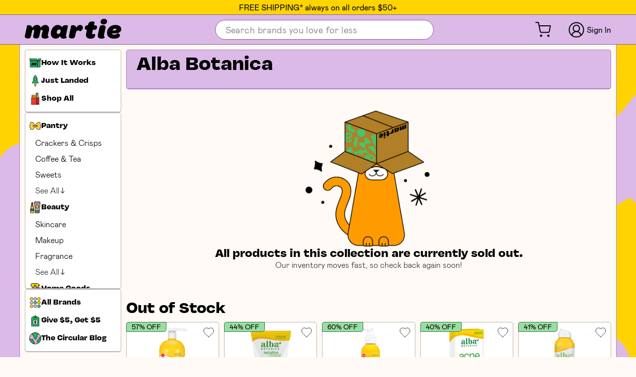

--- FILE ---
content_type: image/svg+xml
request_url: https://martie.com/cdn/shop/files/icon-sweets-selected.svg?v=1571502174704088155
body_size: -347
content:
<?xml version="1.0" encoding="UTF-8"?><svg id="a" xmlns="http://www.w3.org/2000/svg" viewBox="0 0 46.21 22.55"><defs><style>.b{fill:none;}.b,.c{stroke:#030303;stroke-linecap:round;stroke-linejoin:round;stroke-width:1.45px;}.d{fill:#f9f4f0;}.e,.c{fill:#ef392e;}</style></defs><path class="c" d="M1.54,17.77c0-1.5-.82-1.5-.82-3s.82-1.5,.82-3-.82-1.5-.82-3,.82-1.5,.82-3l12.53,6L1.54,17.77Z"/><path class="c" d="M44.67,17.77c0-1.5,.82-1.5,.82-3s-.82-1.5-.82-3,.82-1.5,.82-3-.82-1.5-.82-3l-12.53,6,12.53,6Z"/><g><g><path class="e" d="M35.19,5.72c1.35,1.61,2.13,3.51,2.13,5.55,0,3.88-2.83,7.28-7.05,9.11l-.09-.21,4.83-14.32,.17-.15Z"/><path class="d" d="M35.19,5.72l-.17,.15-4.83,14.32,.09,.21c-2.1,.92-4.56,1.44-7.17,1.44-.11,0-.23,0-.34,0v-.37L29.31,2.09l.1-.27c2.38,.87,4.39,2.23,5.78,3.9Z"/><path class="e" d="M29.41,1.82l-.1,.27-6.54,19.36v.37c-2.31-.03-4.46-.48-6.36-1.23l.15-.4L23.03,1.02v-.29h.07c2.26,0,4.41,.39,6.31,1.1Z"/><path class="d" d="M23.03,.73v.29l-6.46,19.17-.15,.4c-2.33-.93-4.28-2.31-5.61-4.01l.23-.18L15.72,2.5l-.09-.2c2.15-.99,4.68-1.57,7.4-1.58Z"/><path class="e" d="M15.63,2.3l.09,.2-4.69,13.9-.23,.18c-1.22-1.55-1.92-3.37-1.92-5.3,0-3.79,2.7-7.11,6.75-8.98Z"/></g><g><path class="b" d="M35.19,5.72c1.35,1.61,2.13,3.51,2.13,5.55,0,3.88-2.83,7.28-7.05,9.11-2.1,.92-4.56,1.44-7.17,1.44-.11,0-.23,0-.34,0-2.3-.03-4.45-.48-6.35-1.23-2.33-.93-4.28-2.31-5.61-4.01-1.22-1.55-1.92-3.37-1.92-5.3,0-3.79,2.7-7.11,6.75-8.98,2.15-.99,4.68-1.57,7.4-1.58h.08c2.26,0,4.41,.39,6.31,1.1,2.38,.87,4.39,2.23,5.78,3.9Z"/><line class="b" x1="15.72" y1="2.5" x2="11.03" y2="16.39"/><line class="b" x1="23.03" y1="1.02" x2="16.56" y2="20.18"/><line class="b" x1="29.31" y1="2.09" x2="22.77" y2="21.45"/><line class="b" x1="35.02" y1="5.87" x2="30.19" y2="20.18"/></g></g></svg>

--- FILE ---
content_type: image/svg+xml
request_url: https://martie.com/cdn/shop/files/icon-give-_5_-get-_5-selected.svg?v=398290978093346805
body_size: -356
content:
<svg xml:space="preserve" style="enable-background:new 0 0 29.5 44.7;" viewBox="0 0 29.5 44.7" y="0px" x="0px" xmlns:xlink="http://www.w3.org/1999/xlink" xmlns="http://www.w3.org/2000/svg" id="a" version="1.1">
<style type="text/css">
	.st0{fill:#1EB35E;stroke:#030303;stroke-width:1.41;stroke-linecap:round;stroke-linejoin:round;}
	.st1{fill:#F9F4F0;stroke:#030303;stroke-width:1.41;stroke-linecap:round;stroke-linejoin:round;}
	.st2{fill:none;stroke:#030303;stroke-width:1.41;stroke-linecap:round;stroke-linejoin:round;}
	.st3{enable-background:new    ;}
	.st4{fill:#010101;}
</style>
<polygon points="0.7,12.3 0.7,44 28.8,44 28.8,12.3 20.1,6.9 9.4,6.9" class="st0"></polygon>
<circle r="9.3" cy="28.6" cx="14.8" class="st1"></circle>
<line y2="12.5" x2="20" y1="12.5" x1="9.5" class="st2"></line>
<line y2="0.7" x2="14.8" y1="11.9" x1="14.8" class="st2"></line>
<g class="st3">
	<path d="M16,33.1v0.4c0,1-0.4,1.4-1.3,1.4h-0.1c-0.8,0-1.3-0.5-1.3-1.4v-0.3c-1-0.1-1.8-0.4-2.2-0.8
		c-0.3-0.3-0.5-0.7-0.5-1.1c0-0.8,0.8-1.4,0.9-1.4c0.6,0.6,1.9,1.1,2.8,1.1c0.9,0,1.2-0.3,1.2-0.7c0-0.4-0.5-0.6-1.5-0.8
		c-1.6-0.3-3.3-0.9-3.3-2.9c0-1.6,1-2.5,2.5-2.9v-0.4c0-0.9,0.5-1.4,1.3-1.4h0.1c0.9,0,1.3,0.4,1.3,1.4v0.3c0.6,0.1,1.2,0.3,1.6,0.5
		c0.5,0.3,0.8,0.7,0.8,1.2c0,0.8-0.9,1.5-1,1.4c-0.7-0.6-1.7-1-2.5-1c-0.8,0-1.2,0.2-1.2,0.7c0,0.5,0.6,0.6,1.6,0.8
		c1.6,0.3,3.3,1,3.3,2.9C18.5,31.7,17.6,32.8,16,33.1z" class="st4"></path>
</g>
</svg>


--- FILE ---
content_type: image/svg+xml
request_url: https://martie.com/cdn/shop/files/icon-beauty-selected.svg?v=12060888568639121372
body_size: 302
content:
<svg viewBox="0 0 38.16 45.6" xmlns="http://www.w3.org/2000/svg" id="Layer_1"><defs><style>.cls-1{fill:#55b067;}.cls-1,.cls-2,.cls-3,.cls-4,.cls-5{stroke:#000;stroke-miterlimit:10;stroke-width:.5px;}.cls-2{fill:#dc4a3a;}.cls-3{fill:#d2b5d3;}.cls-4{fill:#facf47;}</style></defs><path d="m12.66,28.14h-.18v-9.11c0-.42-.17-.82-.46-1.12-.3-.3-.7-.46-1.12-.46h-.18v-7.68c0-.4.02-.76.03-1.11.06-1.45.11-2.6-1.05-4.21-.06-.12-.14-.22-.23-.32-.95-.95-2.79-.12-4.11,1.2-1,.99-1.72,2.28-1.6,3.26v8.86h-.18c-.42,0-.82.17-1.12.46-.3.3-.46.7-.46,1.12v9.11h-.18c-.42,0-.82.17-1.12.46-.3.3-.46.7-.46,1.12v11.91c0,.99.39,1.93,1.09,2.63.7.7,1.64,1.09,2.63,1.09h6.55c.99,0,1.93-.39,2.63-1.09.7-.7,1.09-1.64,1.09-2.63v-11.91c0-.42-.17-.82-.46-1.12-.3-.3-.7-.46-1.12-.46h0Z" class="cls-5"></path><path d="m6.25,6.21c.95-.95,1.81-1.25,2.17-1.25h0c.06,0,.12,0,.17.04.04.04.08.28-.08.71-.26.62-.64,1.18-1.13,1.64-.46.48-1.02.87-1.64,1.13-.43.16-.66.12-.71.08-.15-.15.04-1.18,1.2-2.35h0Z" class="cls-2"></path><path d="m5.01,9.82c.07,0,.14.01.21.01.33,0,.66-.07.96-.19.79-.32,1.5-.8,2.09-1.41.46-.45.85-.97,1.16-1.53.11.63.14,1.27.08,1.9-.01.35-.03.74-.03,1.17v7.68h-4.47v-7.63Z" class="cls-2"></path><path d="m3.26,19.03c0-.18.15-.33.33-.33h7.32c.18,0,.33.15.33.33v9.11H3.26v-9.11Z" class="cls-4"></path><path d="m1.83,29.39h10.84c.18,0,.33.15.33.33v1.64H1.5v-1.63c0-.18.15-.33.33-.33h0Z" class="cls-4"></path><rect height="2.78" width="11.5" y="32.61" x="1.5" class="cls-1"></rect><path d="m10.52,44.1H3.97c-.66,0-1.29-.26-1.75-.73-.46-.46-.72-1.09-.73-1.75v-5h11.5v5c0,.66-.26,1.28-.73,1.75-.46.46-1.09.72-1.75.73h0Z" class="cls-4"></path><path d="m37.91,3.54c0-.87-.35-1.71-.96-2.32-.62-.62-1.45-.96-2.32-.96h-16.01c-.87,0-1.71.35-2.32.96-.62.62-.96,1.45-.96,2.32v2.5s0,.06,0,.06l2.68,28.19s0,.05.01.07v7.54c0,.92.37,1.8,1.01,2.45.65.65,1.53,1.01,2.45,1.01h10.27c.92,0,1.8-.37,2.45-1.01.65-.65,1.01-1.53,1.02-2.45v-7.66h-.01l2.7-28.13s0-.04,0-.06v-2.5Z" class="cls-5"></path><path d="m16.57,3.54c0-.54.22-1.06.6-1.44.38-.38.9-.6,1.44-.6h16c.54,0,1.06.22,1.44.6.38.38.6.9.6,1.44v1.87h-20.09v-1.87Z" class="cls-3"></path><polygon points="16.63 6.66 36.59 6.66 34 33.6 19.2 33.6 16.63 6.66" class="cls-3"></polygon><rect height="5.12" width="14.69" y="34.85" x="19.26" class="cls-1"></rect><path d="m31.74,44.1h-10.27c-.59,0-1.15-.23-1.56-.65-.42-.42-.65-.98-.65-1.56v-.67h14.69v.67c0,.59-.23,1.15-.65,1.56-.41.42-.98.65-1.56.65h0Z" class="cls-3"></path><path d="m23.41,26.48h6.4c.62,0,1.22-.25,1.66-.69.44-.44.69-1.04.69-1.66v-9.24c0-.62-.25-1.22-.69-1.66-.44-.44-1.04-.69-1.66-.69h-6.4c-.62,0-1.22.25-1.66.69-.44.44-.69,1.04-.69,1.66v9.24c0,.62.25,1.22.69,1.66.44.44,1.04.69,1.66.69Z" class="cls-5"></path><path d="m22.3,14.89c0-.29.12-.57.33-.78.21-.21.49-.32.78-.33h6.4c.29,0,.57.12.78.33.21.21.32.49.33.78v9.24c0,.29-.12.57-.32.78-.21.21-.49.32-.78.32h-6.4c-.29,0-.57-.12-.78-.32-.21-.21-.32-.49-.32-.78v-9.24Z" class="cls-4"></path></svg>